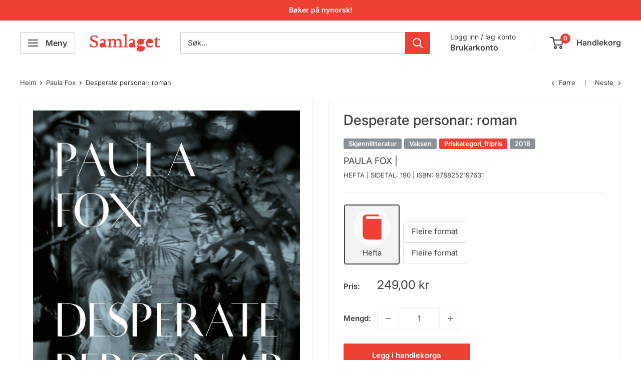

--- FILE ---
content_type: text/javascript
request_url: https://samlaget.no/cdn/shop/t/36/assets/custom.js?v=102476495355921946141710330061
body_size: -557
content:
//# sourceMappingURL=/cdn/shop/t/36/assets/custom.js.map?v=102476495355921946141710330061
